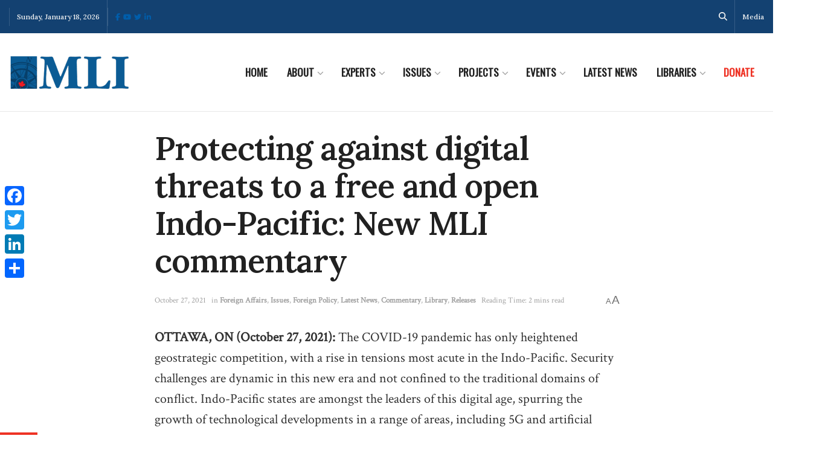

--- FILE ---
content_type: text/html;charset=UTF-8
request_url: https://pyvpu-glf.maillist-manage.com/campaigns/CaptchaVerify.zc?mode=generate
body_size: 541
content:
<img src='https://accounts.zoho.com/static/showcaptcha?digest=1_C_3baa9c744e9ea4ddb0e1b871c7df139c128f941e70a0ed2fbb86ca92db9147274499a8fd4731ab74a7297bca58a04d378954ee3c440962544359e4b5fbae6c31' style="width:100%;max-width:200px;box-sizing:border-box"/>


--- FILE ---
content_type: application/javascript;charset=UTF-8
request_url: https://pyvpu-zgpvh.maillist-manage.net/ua/TrailEvent?category=update&action=view&trackingCode=ZCFORMVIEW&viewFrom=URL_ACTION&zx=13129bbd9&signupFormIx=3z90677f8fca0380e6117a530ae8891072d60dee1fd8701f3dd368f7736bf908a2&zcvers=2.0&source=https%3A%2F%2Fmacdonaldlaurier.ca%2Fprotecting-digital-threats-free-open-indo-pacific-new-mli-commentary%2F&fromPopup=true
body_size: 805
content:
zcParamsCallback({orgIx:"3z9a596f06c1b0d856cfeece4b99d7719aa46ec87377a59e3cd8cf9199d24a2cb0", actIx:"3z1082a6b0180066954782a9f7a93a7774b89ccb533e15223622588da49a658dab",custIx:"3zb5d368455319a796850ac29cb83e3dae37889a53fad4d973d760b88254fcb91e"});
zcSFReferrerCallback({status:"200",encryptSFId:"3z90677f8fca0380e6117a530ae8891072d60dee1fd8701f3dd368f7736bf908a2",zc_ref:"3zb5d368455319a796850ac29cb83e3dae315006301e497b9e29271a95399afa5b",cntrIx:"3z90677f8fca0380e6117a530ae8891072a130bea59c8942e79d5f0e65ad3f71a6"});


--- FILE ---
content_type: image/svg+xml
request_url: https://ka-p.fontawesome.com/releases/v6.7.2/svgs/solid/address-book.svg?token=c6ea03a24f
body_size: 52
content:
<svg xmlns="http://www.w3.org/2000/svg" viewBox="0 0 512 512"><!--! Font Awesome Pro 6.7.2 by @fontawesome - https://fontawesome.com License - https://fontawesome.com/license (Commercial License) Copyright 2024 Fonticons, Inc. --><path d="M96 0C60.7 0 32 28.7 32 64l0 384c0 35.3 28.7 64 64 64l288 0c35.3 0 64-28.7 64-64l0-384c0-35.3-28.7-64-64-64L96 0zM208 288l64 0c44.2 0 80 35.8 80 80c0 8.8-7.2 16-16 16l-192 0c-8.8 0-16-7.2-16-16c0-44.2 35.8-80 80-80zm-32-96a64 64 0 1 1 128 0 64 64 0 1 1 -128 0zM512 80c0-8.8-7.2-16-16-16s-16 7.2-16 16l0 64c0 8.8 7.2 16 16 16s16-7.2 16-16l0-64zM496 192c-8.8 0-16 7.2-16 16l0 64c0 8.8 7.2 16 16 16s16-7.2 16-16l0-64c0-8.8-7.2-16-16-16zm16 144c0-8.8-7.2-16-16-16s-16 7.2-16 16l0 64c0 8.8 7.2 16 16 16s16-7.2 16-16l0-64z"/></svg>

--- FILE ---
content_type: application/javascript;charset=UTF-8
request_url: https://pyvpu-glf.maillist-manage.com/ua/TrailEvent?category=update&action=view&trackingCode=ZCFORMVIEW&viewFrom=URL_ACTION&zx=13129bbd9&signupFormIx=3z71d519bf8f54d8199e3f44e5d713965d8388b8b25b24bd81d23d9a88d03a9d30&zcvers=3.0&source=https%3A%2F%2Fmacdonaldlaurier.ca%2Fprotecting-digital-threats-free-open-indo-pacific-new-mli-commentary%2F
body_size: 805
content:
zcParamsCallback({orgIx:"3z9a596f06c1b0d856cfeece4b99d7719aa46ec87377a59e3cd8cf9199d24a2cb0", actIx:"3z1082a6b0180066954782a9f7a93a7774b89ccb533e15223622588da49a658dab",custIx:"3z680cff31b7a57907ae1488b1cd2b58f86e4967137cf76dc48ec27477dca3cb1b"});
zcSFReferrerCallback({status:"200",encryptSFId:"3z71d519bf8f54d8199e3f44e5d713965d8388b8b25b24bd81d23d9a88d03a9d30",zc_ref:"3z680cff31b7a57907ae1488b1cd2b58f88255fc451ada6544d9e2439f1a6b8953",cntrIx:"3z71d519bf8f54d8199e3f44e5d713965d4dcf6de7207f4170660e33612afa781e"});
